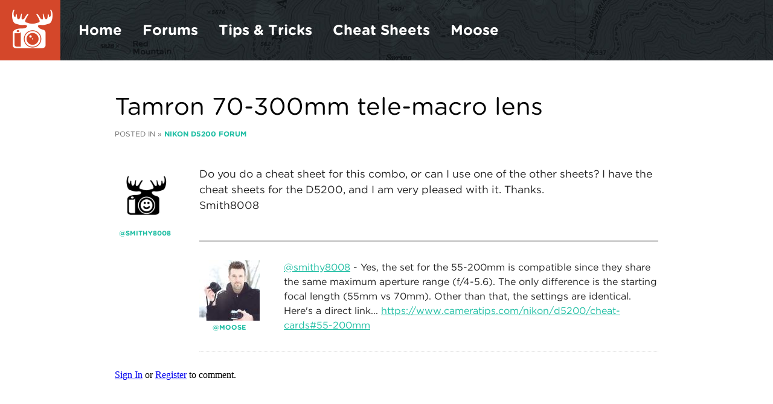

--- FILE ---
content_type: text/html; charset=utf-8
request_url: https://forums.cameratips.com/discussion/3356/tamron-70-300mm-tele-macro-lens
body_size: 4861
content:
<!DOCTYPE html>
<html>
<head>
<title>Tamron 70-300mm tele-macro lens - Nikon D5200 Forum</title>
<link rel="stylesheet" type="text/css" href="/themes/ctipsv4/design/style.css?v=2.1.13" media="all" />
<link rel="stylesheet" type="text/css" href="/themes/ctipsv4/design/custom.css?v=2.1.13" media="all" />
<link rel="canonical" href="https://forums.cameratips.com/discussion/3356/tamron-70-300mm-tele-macro-lens" />
<meta property="og:type" content="article" />
<meta property="fb:app_id" content="137798889671310" />
<meta property="og:site_name" content="Camera Tips Forums" />
<meta property="og:title" itemprop="name" content="Tamron 70-300mm tele-macro lens - Nikon D5200 Forum" />
<meta property="og:url" content="https://forums.cameratips.com/discussion/3356/tamron-70-300mm-tele-macro-lens" />
<meta name="description" property="og:description" itemprop="description" content="Do you do a cheat sheet for this combo, or can I use one of the other sheets? I have the cheat sheets for the D5200, and I am very pleased with it. Thanks." />
<script src="/js/library/jquery.js?v=2.1.13" type="text/javascript"></script>
<script src="/js/library/jquery-ui-1.8.17.custom.min.js?v=2.1.13" type="text/javascript"></script>
<script src="/js/library/jquery.livequery.js?v=2.1.13" type="text/javascript"></script>
<script src="/js/library/jquery.form.js?v=2.1.13" type="text/javascript"></script>
<script src="/js/library/jquery.popup.js?v=2.1.13" type="text/javascript"></script>
<script src="/js/library/jquery.gardenhandleajaxform.js?v=2.1.13" type="text/javascript"></script>
<script src="/js/global.js?v=2.1.13" type="text/javascript"></script>
<script src="/js/library/jquery.autogrow.js?v=2.1.13" type="text/javascript"></script>
<script src="/applications/vanilla/js/discussion.js?v=2.1.13" type="text/javascript"></script>
<script src="/applications/vanilla/js/autosave.js?v=2.1.13" type="text/javascript"></script>
<script src="/plugins/UnlinkResizedImages/js/unlinkresizedimages.js?v=1.0" type="text/javascript"></script>


<link rel="stylesheet" type="text/css" href="https://forums.cameratips.com/themes/ctipsv4/design/style.css?v=001" media="all" />
<link rel="stylesheet" type="text/css" href="https://forums.cameratips.com/themes/ctipsv4/design/custom.css?v=001" media="all" />

<style>
#nav {background: #252c2f url(https://www.cameratips.com/nav-bg.jpg) repeat-x bottom left; display: table; width: 100%;}
#nav #logo, #nav #menu {display: table-cell; vertical-align: middle;}


@media only screen and (max-width : 1024px) {
#nav {height: 70px;}
#nav #logo {width: 70px;}
#nav #logo img {display: block; width: 70px; height: 70px;}
#nav #menu .mobile .touchmenu {height: 70px; width: 70px; float: right; cursor: pointer; background: url(https://www.cameratips.com/touch-menu.png) center center no-repeat; background-size: 40px 40px;}
#nav #menu #links {background-color: #000000; width: 100%; padding: 2% 0; z-index: 2; position: absolute; top: 70px; left: 0; z-index: 2; display:none;}
#nav #menu .parent {font-family: 'Gotham Rounded A', 'Gotham Rounded B'; font-weight: 700; font-style: normal; text-decoration: none; color: #ffffff; font-size: 130%; display: block; padding: 2% 3%;}
#nav #menu .dropdown {background-color: #1d1d1d; padding: 1%; display:none;}
#nav #menu .child {display: block; font-size: 110%; padding: 1% 1% 1% 5%;  font-family: 'Gotham A', 'Gotham B'; font-weight: 500; font-style: normal; color: #26d5b8; text-decoration: none;}

}

@media only screen and (min-width : 1025px) {
#nav {height: 100px;}
#nav #logo {width: 100px;}
#nav #logo img {display: block; width: 100px; height: 100px;}
#nav #menu .mobile .touchmenu {display: none;}
#nav #menu .link {position: relative; display: inline-block; height: 100px; line-height: 100px;}
#nav #menu .link .dropdown {position: absolute; top: -9999px; left: -9999px;}
#nav #menu .link:hover .dropdown {position: absolute; top: 100px; left: 15px; z-index: 2}
#nav #menu .parent {font-family: 'Gotham Rounded A', 'Gotham Rounded B'; font-weight: 700; font-style: normal; text-decoration: none; color: #ffffff; display: inline-block; font-size: 150%; padding-left: 30px;}
#nav #menu .dropdown {background-color: #000000; line-height: 100%; padding: 10px;}
#nav #menu .child {display: block; font-size: 110%; font-family: 'Gotham A', 'Gotham B'; font-weight: 500; font-style: normal; color: #26d5b8; text-decoration: none; padding: 7px 10px; white-space: nowrap;}
#nav #menu .child:hover {color: #ffffff; background-color: #222222;}
}
</style>

<meta name="viewport" content="width=device-width, initial-scale=1">
<link rel="stylesheet" type="text/css" href="//cloud.typography.com/6634332/738866/css/fonts.css" />
<script type='text/javascript'>
// reording elements
$(function(){
$('.DiscussionHeader .Meta .Category').insertAfter('.PageTitle');
$('.CommentForm .Back').insertAfter('#Foot');
$('.PageControls.Top .NumberedPager').insertAfter('.PageControls.Top .BoxNewDiscussion');
$('.MeBox').insertAfter('.touchmenu');
$('.ProfileOptions').insertAfter('.Profile h1');
$('.GuestBox').insertAfter('.Section-Profile #nav');
$(".Section-PostDiscussion .TextBoxWrapper:nth-child(1)").prepend("<label>Discussion / Question</label>");
});



// mobile nav
$(window).bind("load resize", function() {
var width = $(window).width();
if (width > 1024) {
$("#links").show();
}
});

// mobile nav functionality
$(function(){
$(".touchmenu").click(function() {
$("#links").toggle();
});
$(".link .parent").click(function() {
$(this).next().toggle();
});
});

// search box default text
function inputFocus(i){
    if(i.value==i.defaultValue){ i.value=""; i.style.color="#000"; }
}
function inputBlur(i){
    if(i.value==""){ i.value=i.defaultValue; i.style.color="#888"; }
}
</script>
    
<!-- FB CWA --> 
<script>(function() {
var _fbq = window._fbq || (window._fbq = []);
if (!_fbq.loaded) {
var fbds = document.createElement('script');
fbds.async = true;
fbds.src = '//connect.facebook.net/en_US/fbds.js';
var s = document.getElementsByTagName('script')[0];
s.parentNode.insertBefore(fbds, s);
_fbq.loaded = true;
}
_fbq.push(['addPixelId', '391256407732436']);
})();
window._fbq = window._fbq || [];
window._fbq.push(['track', 'PixelInitialized', {}]);
</script>
<noscript><img height="1" width="1" alt="" style="display:none" src="https://www.facebook.com/tr?id=391256407732436&amp;ev=PixelInitialized" /></noscript>
    
<!-- Google Analytics --> 
<script type="text/javascript">

  var _gaq = _gaq || [];
  _gaq.push(['_setAccount', 'UA-15794999-1']);
  _gaq.push(['_setDomainName', 'cameratips.com']);
  _gaq.push(['_trackPageview']);

  (function() {
    var ga = document.createElement('script'); ga.type = 'text/javascript'; ga.async = true;
    ga.src = ('https:' == document.location.protocol ? 'https://ssl' : 'http://www') + '.google-analytics.com/ga.js';
    var s = document.getElementsByTagName('script')[0]; s.parentNode.insertBefore(ga, s);
  })();

</script>

</head>
<body id="vanilla_discussion_index" class="Vanilla Discussion Index  Section-Discussion Section-Category-nikon-d5200">


<div id="nav">
<div id="logo"><a href="https://www.cameratips.com/"><img src="https://www.cameratips.com/camera-tips-logo.png" alt="Camera Tips" /></a></div>

<div id="menu">
<div class="mobile"><div class="touchmenu"></div>
<div id="links">
<a href="https://www.cameratips.com" class="parent">Home</a>
<div class="link">
<a href="javascript:void(0)" class="parent">Forums</a>
<div class="dropdown">
<a href="https://forums.cameratips.com/" class="child">All Forums</a>
<a href="https://forums.cameratips.com/categories/nikon-lenses" class="child">Nikon Lens Talk</a>
<a href="https://forums.cameratips.com/categories/nikon-d5300" class="child">Nikon D5300</a>
<a href="https://forums.cameratips.com/categories/nikon-d5200" class="child">Nikon D5200</a>
<a href="https://forums.cameratips.com/categories/nikon-d5100" class="child">Nikon D5100</a>
<a href="https://forums.cameratips.com/categories/nikon-d3300" class="child">Nikon D3300</a>
<a href="https://forums.cameratips.com/categories/nikon-d3200" class="child">Nikon D3200</a>
<a href="https://forums.cameratips.com/categories/nikon-d3100" class="child">Nikon D3100</a>
<a href="https://forums.cameratips.com/categories/canon-lenses" class="child">Canon Lens Talk</a>
<a href="https://forums.cameratips.com/categories/canon-60d" class="child">Canon 60D</a>
<a href="https://forums.cameratips.com/categories/canon-sl1-100d" class="child">Canon SL1 (100D)</a>
<a href="https://forums.cameratips.com/categories/canon-t5-1200d" class="child">Canon T5 (1200D)</a>
<a href="https://forums.cameratips.com/categories/canon-t5i-700d" class="child">Canon T5i (700D)</a>
<a href="https://forums.cameratips.com/categories/canon-t3i" class="child">Canon T3i (600D)</a>
<a href="https://forums.cameratips.com/categories/canon-t2i" class="child">Canon T2i (550D)</a>
</div>
</div>
<div class="link">
<a href="javascript:void(0)" class="parent">Tips & Tricks</a>
<div class="dropdown">
<a class="child" title="feature" href="https://www.cameratips.com/sony">Sony Tips</a>
<a class="child" href="https://www.cameratips.com/sony/a6400">Sony a6400</a>
<a class="child" href="https://www.cameratips.com/sony/a6300">Sony a6300</a>
<a class="child" href="https://www.cameratips.com/sony/a6000">Sony a6000</a>
<a class="child" title="feature" href="https://www.cameratips.com/canon">Canon Tips</a>
<a class="child" href="https://www.cameratips.com/canon/m50-mark-ii">Canon M50 Mark II</a>
<a class="child" href="https://www.cameratips.com/canon/m50">Canon M50</a>
<a class="child" href="https://www.cameratips.com/canon/6dmkii">Canon 6D Mark II</a>
<a class="child" href="https://www.cameratips.com/canon/6d">Canon 6D</a>
<a class="child" href="https://www.cameratips.com/canon/7dmkii">Canon 7D Mark II</a>
<a class="child" href="https://www.cameratips.com/canon/7d">Canon 7D</a>
<a class="child" href="https://www.cameratips.com/canon/90d">Canon 90D</a>
<a class="child" href="https://www.cameratips.com/canon/80d">Canon 80D</a>
<a class="child" href="https://www.cameratips.com/canon/77d">Canon 77D</a>
<a class="child" href="https://www.cameratips.com/canon/70d">Canon 70D</a>
<a class="child" href="https://www.cameratips.com/60d">Canon 60D</a>
<a class="child" href="https://www.cameratips.com/canon/t7">Canon T7 &middot; 2000D</a>
<a class="child" href="https://www.cameratips.com/canon/t7i">Canon T7i &middot; 800D</a>
<a class="child" href="https://www.cameratips.com/canon/t6s">Canon T6s &middot; 760D</a>
<a class="child" href="https://www.cameratips.com/canon/t6i">Canon T6i &middot; 750D</a>
<a class="child" href="https://www.cameratips.com/canon/t6">Canon T6 &middot; 1300D</a>
<a class="child" href="https://www.cameratips.com/canon/t5i">Canon T5i &middot; 700D</a>
<a class="child" href="https://www.cameratips.com/canon/t5">Canon T5 &middot; 1200D</a>
<a class="child" href="https://www.cameratips.com/t4i">Canon T4i &middot; 650D</a>
<a class="child" href="https://www.cameratips.com/t3i">Canon T3i &middot; 600D</a>
<a class="child" href="https://www.cameratips.com/canon/t3">Canon T3 &middot; 1100D</a>
<a class="child" href="https://www.cameratips.com/t2i">Canon T2i &middot; 550D</a>
<a class="child" href="https://www.cameratips.com/canon/sl2">Canon SL2 &middot; 200D</a>
<a class="child" href="https://www.cameratips.com/canon/sl1">Canon SL1 &middot; 100D</a>
<a class="child" title="feature" href="https://www.cameratips.com/nikon">Nikon Tips</a>
<a class="child" href="https://www.cameratips.com/nikon/d750">Nikon D750</a>
<a class="child" href="https://www.cameratips.com/nikon/d500">Nikon D500</a>
<a class="child" href="https://www.cameratips.com/nikon/d7500">Nikon D7500</a>
<a class="child" href="https://www.cameratips.com/nikon/d7200">Nikon D7200</a>
<a class="child" href="https://www.cameratips.com/nikon/d7100">Nikon D7100</a>
<a class="child" href="https://www.cameratips.com/nikon/d5600">Nikon D5600</a>
<a class="child" href="https://www.cameratips.com/nikon/d5500">Nikon D5500</a>
<a class="child" href="https://www.cameratips.com/nikon/d5300">Nikon D5300</a>
<a class="child" href="https://www.cameratips.com/nikon/d5200">Nikon D5200</a>
<a class="child" href="https://www.cameratips.com/d5100">Nikon D5100</a>
<a class="child" href="https://www.cameratips.com/nikon/d3500">Nikon D3500</a>
<a class="child" href="https://www.cameratips.com/nikon/d3400">Nikon D3400</a>
<a class="child" href="https://www.cameratips.com/nikon/d3300">Nikon D3300</a>
<a class="child" href="https://www.cameratips.com/d3200">Nikon D3200</a>
<a class="child" href="https://www.cameratips.com/d3100">Nikon D3100</a>
</div>
</div>
<div class="link">
<a href="javascript:void(0)" class="parent">Cheat Sheets</a>
<div class="dropdown">
<a class="child" title="feature" href="https://www.cameratips.com/cheat-cards#sony">Sony Cheat Sheets</a>
<a class="child" href="https://www.cameratips.com/sony/a6300/cheat-cards">Sony a6300</a>
<a class="child" href="https://www.cameratips.com/sony/a6000/cheat-cards">Sony a6000</a>
<a class="child" title="feature" href="https://www.cameratips.com/cheat-cards#canon">Canon Cheat Sheets</a>
<a class="child" href="https://www.cameratips.com/canon/m50-mark-ii/cheat-cards">Canon M50 Mark II</a>
<a class="child" href="https://www.cameratips.com/canon/m50/cheat-cards">Canon M50</a>
<a class="child" href="https://www.cameratips.com/canon/6dmkii/cheat-cards">Canon 6D Mark II</a>
<a class="child" href="https://www.cameratips.com/canon/6d/cheat-cards">Canon 6D</a>
<a class="child" href="https://www.cameratips.com/canon/7dmkii/cheat-cards">Canon 7D Mark II</a>
<a class="child" href="https://www.cameratips.com/canon/7d/cheat-cards">Canon 7D</a>
<a class="child" href="https://www.cameratips.com/canon/90d/cheat-sheet">Canon 90D</a>
<a class="child" href="https://www.cameratips.com/canon/80d/cheat-cards">Canon 80D</a>
<a class="child" href="https://www.cameratips.com/canon/77d/cheat-cards">Canon 77D</a>
<a class="child" href="https://www.cameratips.com/canon/70d/cheat-cards">Canon 70D</a>
<a class="child" href="https://www.cameratips.com/60d/cheat-cards">Canon 60D</a>
<a class="child" href="https://www.cameratips.com/canon/t7/cheat-cards">Canon T7 &middot; 2000D</a>
<a class="child" href="https://www.cameratips.com/canon/t7i/cheat-cards">Canon T7i &middot; 800D</a>
<a class="child" href="https://www.cameratips.com/canon/t6s/cheat-cards">Canon T6s &middot; 760D</a>
<a class="child" href="https://www.cameratips.com/canon/t6i/cheat-cards">Canon T6i &middot; 750D</a>
<a class="child" href="https://www.cameratips.com/canon/t5i/cheat-cards">Canon T5i &middot; 700D</a>
<a class="child" href="https://www.cameratips.com/canon/t6/cheat-cards">Canon T6 &middot; 1300D</a>
<a class="child" href="https://www.cameratips.com/canon/t5/cheat-cards">Canon T5 &middot; 1200D</a>
<a class="child" href="https://www.cameratips.com/t4i/cheat-cards">Canon T4i &middot; 650D</a>
<a class="child" href="https://www.cameratips.com/t3i/cheat-cards">Canon T3i &middot; 600D</a>
<a class="child" href="https://www.cameratips.com/canon/t3/cheat-cards">Canon T3 &middot; 1100D</a>
<a class="child" href="https://www.cameratips.com/t2i/cheat-cards">Canon T2i &middot; 550D</a>
<a class="child" href="https://www.cameratips.com/canon/sl2/cheat-cards">Canon SL2 &middot; 200D</a>
<a class="child" href="https://www.cameratips.com/canon/sl1/cheat-cards">Canon SL1 &middot; 100D</a>
<a class="child" title="feature" href="https://www.cameratips.com/cheat-cards#nikon">Nikon Cheat Sheets</a>
<a class="child" href="https://www.cameratips.com/nikon/d750/cheat-cards">Nikon D750</a>
<a class="child" href="https://www.cameratips.com/nikon/d500/cheat-cards">Nikon D500</a>
<a class="child" href="https://www.cameratips.com/nikon/d7500/cheat-cards">Nikon D7500</a>
<a class="child" href="https://www.cameratips.com/nikon/d7200/cheat-cards">Nikon D7200</a>
<a class="child" href="https://www.cameratips.com/nikon/d7100/cheat-cards">Nikon D7100</a>
<a class="child" href="https://www.cameratips.com/nikon/d5600/cheat-cards">Nikon D5600</a>
<a class="child" href="https://www.cameratips.com/nikon/d5500/cheat-cards">Nikon D5500</a>
<a class="child" href="https://www.cameratips.com/nikon/d5300/cheat-cards">Nikon D5300</a>
<a class="child" href="https://www.cameratips.com/nikon/d5200/cheat-cards">Nikon D5200</a>
<a class="child" href="https://www.cameratips.com/d5100/cheat-cards">Nikon D5100</a>
<a class="child" href="https://www.cameratips.com/nikon/d3500/cheat-cards">Nikon D3500</a>
<a class="child" href="https://www.cameratips.com/nikon/d3400/cheat-cards">Nikon D3400</a>
<a class="child" href="https://www.cameratips.com/nikon/d3300/cheat-cards">Nikon D3300</a>
<a class="child" href="https://www.cameratips.com/d3200/cheat-cards">Nikon D3200</a>
<a class="child" href="https://www.cameratips.com/d3100/cheat-cards">Nikon D3100</a>
</div>
</div>
<div class="link">
<a href="javascript:void(0)" class="parent">Moose</a>
<div class="dropdown">
<a href="https://www.cameratips.com/moose-winans" class="child">About Me</a>
<a href="https://www.flickr.com/photos/moosewinans/" class="child">Flickr</a>
<a href="https://twitter.com/moosewinans" class="child">Twitter</a>
<a href="https://www.facebook.com/cameratips" class="child">Facebook</a>
<a href="https://www.youtube.com/user/moosewinans" class="child">YouTube</a>
<a href="https://pinterest.com/moosewinans/" class="child">Pinterest</a>
</div>
</div>
</div>
</div>


</div>
</div>

<!-- No search
<div id="search-wrapper">
<div id="search-container">
<form method="get" action="https://www.cameratips.com/search-results/">
<table id="search">
<tr>
<td class="left"><input type="text" name="q" class="searchbox" value="" onfocus="inputFocus(this)" onblur="inputBlur(this)" /></td>
<td class="right"><input type="submit" value="Search" class="searchbutton" /></td>
</tr>
</table>
</form>
</div>
</div> -->

   <div id="Frame">
      <div class="Head" id="Head">
         <div class="Row">
         </div>
      </div>
      <div id="Body">
         <div class="Row">
            <div class="Column PanelColumn" id="Panel">
              <!-- no more registrations <div class="MeBox MeBox-SignIn"><div class="SignInLinks"><a href="/entry/signin?Target=discussion%2F3356%2Ftamron-70-300mm-tele-macro-lens" rel="nofollow">Sign In</a> <span class="Bullet">•</span> <a href="/entry/register?Target=discussion%2F3356%2Ftamron-70-300mm-tele-macro-lens" class="ApplyButton" rel="nofollow">Register</a> </div> <div class="SignInIcons"></div></div>
               <div class="Box GuestBox">
   <h4>Howdy, Stranger!</h4>
   <p>If you're just starting out in the world of photography and want to learn how to get the most out of your camera, then this forum is your new secret hangout spot!</p>
      
   <div class="P"><a href="/entry/signin?Target=discussion%2F3356%2Ftamron-70-300mm-tele-macro-lens" class="Button Primary" rel="nofollow">Sign In</a> <a href="/entry/register?Target=discussion%2F3356%2Ftamron-70-300mm-tele-macro-lens" class="Button ApplyButton" rel="nofollow">Register</a></div>   </div><div class="BoxFilter BoxDiscussionFilter">
   <ul class="FilterMenu">
      <li class="AllCategories"><a href="/categories"><span class="Sprite SpAllCategories"></span> Forums</a></li>       <li class="Discussions"><a href="/discussions" class=""><span class="Sprite SpDiscussions"></span> Recent Discussions</a></li>
               </ul>
</div><div class="Box BoxCategoryAd"><div class="ad">
<span class="ad-title">Take better photos today with my <b>Nikon D5200</b> Cheat Sheets</span><a class="ad-cta" href="http://www.cameratips.com/nikon/d5200/cheat-cards" rel="nofollow">Check 'em out!</a>
</div></div> -->
            </div><div class="Column ContentColumn" id="Content"><div class="MessageList Discussion"><!-- Page Title -->
<div id="Item_0" class="PageTitle"><div class="Options"></div><h1>Tamron 70-300mm tele-macro lens</h1></div>

<div id="Discussion_3356" class="Item ItemDiscussion">
   <div class="Discussion">
      <div class="Item-Header DiscussionHeader">
         <div class="AuthorWrap">
            <span class="Author">
               <a title="smithy8008" href="/profile/23121/smithy8008" class="PhotoWrap"><img src="https://forums.cameratips.com/cameratips-forum-avatar-white.jpeg" alt="smithy8008" class="ProfilePhoto ProfilePhotoMedium" /></a><a href="/profile/23121/smithy8008" class="Username">smithy8008</a>            </span>
            <span class="AuthorInfo">
                           </span>
         </div>
         <div class="Meta DiscussionMeta">
            <span class="MItem DateCreated">
               <a href="https://forums.cameratips.com/discussion/3356/tamron-70-300mm-tele-macro-lens" class="Permalink" rel="nofollow"><time title="May  1, 2017  4:01PM" datetime="2017-05-01T16:01:42+00:00">May 2017</time></a>            </span>
            <span class="MItem"> <span title="Edited by Kimber on May  5, 2017  2:03AM." class="DateUpdated">edited May 2017</span> </span>             <span class="MItem Category"> Posted in &raquo; <a href="https://forums.cameratips.com/categories/nikon-d5200">Nikon D5200 Forum</a></span>          </div>
      </div>
            <div class="Item-BodyWrap">
         <div class="Item-Body">
            <div class="Message">   
               Do you do a cheat sheet for this combo, or can I use one of the other sheets? I have the cheat sheets for the D5200, and I am very pleased with it. Thanks.<br />Smith8008            </div>
            <div class="Reactions"></div>         </div>
      </div>
   </div>
</div>
</div><div class="CommentsWrap"><span class="BeforeCommentHeading"></span><div class="DataBox DataBox-Comments"><h2 class="CommentHeading">Comments</h2><ul class="MessageList DataList Comments">
	<li class="Item Alt ItemComment" id="Comment_9040">
   <div class="Comment">
      
            <div class="Options">
               </div>
            <div class="Item-Header CommentHeader">
         <div class="AuthorWrap">
            <span class="Author">
               <a title="Moose" href="/profile/1/Moose" class="PhotoWrap"><img src="https://forums.cameratips.com/uploads/userpics/643/nP8JO4CVOXW5Y.jpg" alt="Moose" class="ProfilePhoto ProfilePhotoMedium" /></a><a href="/profile/1/Moose" class="Username">Moose</a>            </span>
            <span class="AuthorInfo">
                             </span>   
         </div>
         <div class="Meta CommentMeta CommentInfo">
            <span class="MItem DateCreated">
               <a href="/discussion/comment/9040/#Comment_9040" class="Permalink" name="Item_1" rel="nofollow"><time title="May  5, 2017  6:38PM" datetime="2017-05-05T18:38:06+00:00">May 2017</time></a>            </span>
                                 </div>
      </div>
      <div class="Item-BodyWrap">
         <div class="Item-Body">
            <div class="Message">
               <a href="/profile/smithy8008">@smithy8008</a> - Yes, the set for the 55-200mm is compatible since they share the same maximum aperture range (f/4-5.6). The only difference is the starting focal length (55mm vs 70mm). Other than that, the settings are identical. Here's a direct link... <a href="https://www.cameratips.com/nikon/d5200/cheat-cards#55-200mm" target="_blank" rel="nofollow">https://www.cameratips.com/nikon/d5200/cheat-cards#55-200mm</a>            </div>
            <div class="Reactions"></div>         </div>
      </div>
   </div>
</li>
</ul>
</div><div class="P PagerWrap"></div></div>		<div class="Foot Closed">
			<div class="Note Closed SignInOrRegister"><a href="/entry/signin?Target=%2Fdiscussion%2F3356%2Ftamron-70-300mm-tele-macro-lens">Sign In</a> or <a href="/entry/register?Target=%2Fdiscussion%2F3356%2Ftamron-70-300mm-tele-macro-lens">Register</a> to comment.         </div>
					</div>
		</div>
         </div>
      </div>
      <div id="Foot">
         <div class="Row">
            <a href="http://vanillaforums.org" class="PoweredByVanilla" title="Community Software by Vanilla Forums">Powered by Vanilla</a>
            <!-- Various definitions for Javascript //-->
<script>
var definitions = {
'ImageResized' : "This image has been resized to fit in the page. Click to enlarge.",
'DiscussionID' : "3356",
'LastCommentID' : 9040,
'TransportError' : "A fatal error occurred while processing the request.<br \/>The server returned the following response: %s",
'TransientKey' : null,
'WebRoot' : "https:\/\/forums.cameratips.com\/",
'UrlFormat' : "\/{Path}",
'Path' : "discussion\/3356\/tamron-70-300mm-tele-macro-lens",
'Args' : "",
'ResolvedPath' : "vanilla\/discussion\/index",
'ResolvedArgs' : "{\"DiscussionID\":\"3356\",\"DiscussionStub\":\"tamron-70-300mm-tele-macro-lens\",\"Page\":\"\"}",
'SignedIn' : 0,
'ConfirmHeading' : "Confirm",
'ConfirmText' : "Are you sure you want to do that?",
'Okay' : "Okay",
'Cancel' : "Cancel",
'Search' : "Search"}
</script>
         </div>
      </div>
   </div>
   
</body>
</html>

--- FILE ---
content_type: application/javascript
request_url: https://forums.cameratips.com/js/library/jquery.gardenhandleajaxform.js?v=2.1.13
body_size: 528
content:
(function($) {
   // This turns any form into a "post-in-place" form so it is ajaxed to save
   // without a refresh. The form must be within an element with the "AjaxForm"
   // class.
   $.fn.handleAjaxForm = function(options) {
      var handle = this;
      $(this).find('form').each(function() {
         options = $.extend({
            frm:  this,
            data: { 'DeliveryType' : 'ASSET', 'DeliveryMethod' : 'JSON' },
            dataType: 'json',
            beforeSubmit: function(frm_data, frm) {
               options.frm = frm;
              // Add a spinner
              var btn = $(frm).find('input.Button:last');
              if ($(btn).parent().find('span.Progress').length == 0) {
                 $(btn).after('<span class="Progress">&#160;</span>');
              }
            },
            success: function(json, status, $frm) {
               json = $.postParseJson(json);
               
               if (json.FormSaved == true) {
                  gdn.inform(json);
                  if (json.RedirectUrl) {
                     setTimeout("document.location='" + json.RedirectUrl + "';", 300);
                  } else if(json.DeliveryType == 'ASSET') {
                     $frm.parents($(handle).selector).html(json.Data);
                  } else {
                     // Remove the spinner if not redirecting...
                     $('span.Progress').remove();
                  }
               } else {
                  // Check to see if a target has been specified for the data.
                  if(json.Target) {
                     $(json.Target).html(json.Data);
                  } else if(json.DeliveryType == 'MESSAGE') {
                     gdn.inform(json.Data, false);
                     $frm.find('span.Progress').remove();
                  } else {
                     $frm.parents($(handle).selector).html(json.Data);
                  }
               }
               // If there are additional targets in the result then set them now.
               if(json.Targets) {
                  for(var i = 0; i < json.Targets.length; i++) {
                     var item = json.Targets[i];
                     if(item.Type == 'Text') {
                        $(item.Target).text($.base64Decode(item.Data));
                     } else {
                        $(item.Target).html($.base64Decode(item.Data));
                     }
                  }
               }
               
               // Re-attach the handler
               $($(handle).selector).handleAjaxForm(options);
             }
         }, options || {});
         
         $(this).ajaxForm(options);
      });
   }
})(jQuery);
